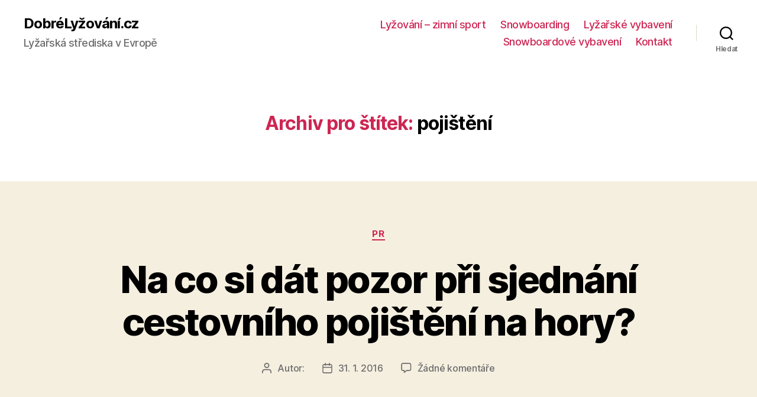

--- FILE ---
content_type: text/html; charset=UTF-8
request_url: http://www.dobrelyzovani.cz/tag/pojisteni/
body_size: 10001
content:
<!DOCTYPE html>

<html class="no-js" lang="cs">

	<head>

<!-- Global site tag (gtag.js) - Google Analytics -->
<script async src="https://www.googletagmanager.com/gtag/js?id=UA-4646699-12"></script>
<script>
  window.dataLayer = window.dataLayer || [];
  function gtag(){dataLayer.push(arguments);}
  gtag('js', new Date());

  gtag('config', 'UA-4646699-12');
</script>
		
		
		<meta charset="UTF-8">
		<meta name="viewport" content="width=device-width, initial-scale=1.0" >

		<link rel="profile" href="https://gmpg.org/xfn/11">

		<title>pojištění &#8211; DobréLyžování.cz</title>
<link rel='dns-prefetch' href='//s.w.org' />
<link rel="alternate" type="application/rss+xml" title="DobréLyžování.cz &raquo; RSS zdroj" href="http://www.dobrelyzovani.cz/feed/" />
<link rel="alternate" type="application/rss+xml" title="DobréLyžování.cz &raquo; RSS komentářů" href="http://www.dobrelyzovani.cz/comments/feed/" />
<link rel="alternate" type="application/rss+xml" title="DobréLyžování.cz &raquo; RSS pro štítek pojištění" href="http://www.dobrelyzovani.cz/tag/pojisteni/feed/" />
		<script>
			window._wpemojiSettings = {"baseUrl":"https:\/\/s.w.org\/images\/core\/emoji\/12.0.0-1\/72x72\/","ext":".png","svgUrl":"https:\/\/s.w.org\/images\/core\/emoji\/12.0.0-1\/svg\/","svgExt":".svg","source":{"concatemoji":"http:\/\/www.dobrelyzovani.cz\/wp-includes\/js\/wp-emoji-release.min.js?ver=5.3.20"}};
			!function(e,a,t){var n,r,o,i=a.createElement("canvas"),p=i.getContext&&i.getContext("2d");function s(e,t){var a=String.fromCharCode;p.clearRect(0,0,i.width,i.height),p.fillText(a.apply(this,e),0,0);e=i.toDataURL();return p.clearRect(0,0,i.width,i.height),p.fillText(a.apply(this,t),0,0),e===i.toDataURL()}function c(e){var t=a.createElement("script");t.src=e,t.defer=t.type="text/javascript",a.getElementsByTagName("head")[0].appendChild(t)}for(o=Array("flag","emoji"),t.supports={everything:!0,everythingExceptFlag:!0},r=0;r<o.length;r++)t.supports[o[r]]=function(e){if(!p||!p.fillText)return!1;switch(p.textBaseline="top",p.font="600 32px Arial",e){case"flag":return s([127987,65039,8205,9895,65039],[127987,65039,8203,9895,65039])?!1:!s([55356,56826,55356,56819],[55356,56826,8203,55356,56819])&&!s([55356,57332,56128,56423,56128,56418,56128,56421,56128,56430,56128,56423,56128,56447],[55356,57332,8203,56128,56423,8203,56128,56418,8203,56128,56421,8203,56128,56430,8203,56128,56423,8203,56128,56447]);case"emoji":return!s([55357,56424,55356,57342,8205,55358,56605,8205,55357,56424,55356,57340],[55357,56424,55356,57342,8203,55358,56605,8203,55357,56424,55356,57340])}return!1}(o[r]),t.supports.everything=t.supports.everything&&t.supports[o[r]],"flag"!==o[r]&&(t.supports.everythingExceptFlag=t.supports.everythingExceptFlag&&t.supports[o[r]]);t.supports.everythingExceptFlag=t.supports.everythingExceptFlag&&!t.supports.flag,t.DOMReady=!1,t.readyCallback=function(){t.DOMReady=!0},t.supports.everything||(n=function(){t.readyCallback()},a.addEventListener?(a.addEventListener("DOMContentLoaded",n,!1),e.addEventListener("load",n,!1)):(e.attachEvent("onload",n),a.attachEvent("onreadystatechange",function(){"complete"===a.readyState&&t.readyCallback()})),(n=t.source||{}).concatemoji?c(n.concatemoji):n.wpemoji&&n.twemoji&&(c(n.twemoji),c(n.wpemoji)))}(window,document,window._wpemojiSettings);
		</script>
		<style>
img.wp-smiley,
img.emoji {
	display: inline !important;
	border: none !important;
	box-shadow: none !important;
	height: 1em !important;
	width: 1em !important;
	margin: 0 .07em !important;
	vertical-align: -0.1em !important;
	background: none !important;
	padding: 0 !important;
}
</style>
	<link rel='stylesheet' id='wp-block-library-css'  href='http://www.dobrelyzovani.cz/wp-includes/css/dist/block-library/style.min.css?ver=5.3.20' media='all' />
<link rel='stylesheet' id='twentytwenty-style-css'  href='http://www.dobrelyzovani.cz/wp-content/themes/twentytwenty/style.css?ver=1.1' media='all' />
<style id='twentytwenty-style-inline-css'>
.color-accent,.color-accent-hover:hover,.color-accent-hover:focus,:root .has-accent-color,.has-drop-cap:not(:focus):first-letter,.wp-block-button.is-style-outline,a { color: #cd2653; }blockquote,.border-color-accent,.border-color-accent-hover:hover,.border-color-accent-hover:focus { border-color: #cd2653; }button:not(.toggle),.button,.faux-button,.wp-block-button__link,.wp-block-file .wp-block-file__button,input[type="button"],input[type="reset"],input[type="submit"],.bg-accent,.bg-accent-hover:hover,.bg-accent-hover:focus,:root .has-accent-background-color,.comment-reply-link { background-color: #cd2653; }.fill-children-accent,.fill-children-accent * { fill: #cd2653; }body,.entry-title a,:root .has-primary-color { color: #000000; }:root .has-primary-background-color { background-color: #000000; }cite,figcaption,.wp-caption-text,.post-meta,.entry-content .wp-block-archives li,.entry-content .wp-block-categories li,.entry-content .wp-block-latest-posts li,.wp-block-latest-comments__comment-date,.wp-block-latest-posts__post-date,.wp-block-embed figcaption,.wp-block-image figcaption,.wp-block-pullquote cite,.comment-metadata,.comment-respond .comment-notes,.comment-respond .logged-in-as,.pagination .dots,.entry-content hr:not(.has-background),hr.styled-separator,:root .has-secondary-color { color: #6d6d6d; }:root .has-secondary-background-color { background-color: #6d6d6d; }pre,fieldset,input,textarea,table,table *,hr { border-color: #dcd7ca; }caption,code,code,kbd,samp,.wp-block-table.is-style-stripes tbody tr:nth-child(odd),:root .has-subtle-background-background-color { background-color: #dcd7ca; }.wp-block-table.is-style-stripes { border-bottom-color: #dcd7ca; }.wp-block-latest-posts.is-grid li { border-top-color: #dcd7ca; }:root .has-subtle-background-color { color: #dcd7ca; }body:not(.overlay-header) .primary-menu > li > a,body:not(.overlay-header) .primary-menu > li > .icon,.modal-menu a,.footer-menu a, .footer-widgets a,#site-footer .wp-block-button.is-style-outline,.wp-block-pullquote:before,.singular:not(.overlay-header) .entry-header a,.archive-header a,.header-footer-group .color-accent,.header-footer-group .color-accent-hover:hover { color: #cd2653; }.social-icons a,#site-footer button:not(.toggle),#site-footer .button,#site-footer .faux-button,#site-footer .wp-block-button__link,#site-footer .wp-block-file__button,#site-footer input[type="button"],#site-footer input[type="reset"],#site-footer input[type="submit"] { background-color: #cd2653; }.header-footer-group,body:not(.overlay-header) #site-header .toggle,.menu-modal .toggle { color: #000000; }body:not(.overlay-header) .primary-menu ul { background-color: #000000; }body:not(.overlay-header) .primary-menu > li > ul:after { border-bottom-color: #000000; }body:not(.overlay-header) .primary-menu ul ul:after { border-left-color: #000000; }.site-description,body:not(.overlay-header) .toggle-inner .toggle-text,.widget .post-date,.widget .rss-date,.widget_archive li,.widget_categories li,.widget cite,.widget_pages li,.widget_meta li,.widget_nav_menu li,.powered-by-wordpress,.to-the-top,.singular .entry-header .post-meta,.singular:not(.overlay-header) .entry-header .post-meta a { color: #6d6d6d; }.header-footer-group pre,.header-footer-group fieldset,.header-footer-group input,.header-footer-group textarea,.header-footer-group table,.header-footer-group table *,.footer-nav-widgets-wrapper,#site-footer,.menu-modal nav *,.footer-widgets-outer-wrapper,.footer-top { border-color: #dcd7ca; }.header-footer-group table caption,body:not(.overlay-header) .header-inner .toggle-wrapper::before { background-color: #dcd7ca; }
</style>
<link rel='stylesheet' id='twentytwenty-print-style-css'  href='http://www.dobrelyzovani.cz/wp-content/themes/twentytwenty/print.css?ver=1.1' media='print' />
<script src='http://www.dobrelyzovani.cz/wp-content/themes/twentytwenty/assets/js/index.js?ver=1.1' async></script>
<link rel='https://api.w.org/' href='http://www.dobrelyzovani.cz/wp-json/' />
<link rel="EditURI" type="application/rsd+xml" title="RSD" href="http://www.dobrelyzovani.cz/xmlrpc.php?rsd" />
<link rel="wlwmanifest" type="application/wlwmanifest+xml" href="http://www.dobrelyzovani.cz/wp-includes/wlwmanifest.xml" /> 
<meta name="generator" content="WordPress 5.3.20" />
	<script>document.documentElement.className = document.documentElement.className.replace( 'no-js', 'js' );</script>
	<style>.recentcomments a{display:inline !important;padding:0 !important;margin:0 !important;}</style>
<script async src="https://pagead2.googlesyndication.com/pagead/js/adsbygoogle.js?client=ca-pub-7874758278524522"
     crossorigin="anonymous"></script>

	</head>

	<body class="archive tag tag-pojisteni tag-575 enable-search-modal has-no-pagination showing-comments show-avatars footer-top-visible">

		<a class="skip-link screen-reader-text" href="#site-content">Přejít k obsahu</a>
		<header id="site-header" class="header-footer-group" role="banner">

			<div class="header-inner section-inner">

				<div class="header-titles-wrapper">

					
						<button class="toggle search-toggle mobile-search-toggle" data-toggle-target=".search-modal" data-toggle-body-class="showing-search-modal" data-set-focus=".search-modal .search-field" aria-expanded="false">
							<span class="toggle-inner">
								<span class="toggle-icon">
									<svg class="svg-icon" aria-hidden="true" role="img" focusable="false" xmlns="http://www.w3.org/2000/svg" width="23" height="23" viewBox="0 0 23 23"><path d="M38.710696,48.0601792 L43,52.3494831 L41.3494831,54 L37.0601792,49.710696 C35.2632422,51.1481185 32.9839107,52.0076499 30.5038249,52.0076499 C24.7027226,52.0076499 20,47.3049272 20,41.5038249 C20,35.7027226 24.7027226,31 30.5038249,31 C36.3049272,31 41.0076499,35.7027226 41.0076499,41.5038249 C41.0076499,43.9839107 40.1481185,46.2632422 38.710696,48.0601792 Z M36.3875844,47.1716785 C37.8030221,45.7026647 38.6734666,43.7048964 38.6734666,41.5038249 C38.6734666,36.9918565 35.0157934,33.3341833 30.5038249,33.3341833 C25.9918565,33.3341833 22.3341833,36.9918565 22.3341833,41.5038249 C22.3341833,46.0157934 25.9918565,49.6734666 30.5038249,49.6734666 C32.7048964,49.6734666 34.7026647,48.8030221 36.1716785,47.3875844 C36.2023931,47.347638 36.2360451,47.3092237 36.2726343,47.2726343 C36.3092237,47.2360451 36.347638,47.2023931 36.3875844,47.1716785 Z" transform="translate(-20 -31)" /></svg>								</span>
								<span class="toggle-text">Hledat</span>
							</span>
						</button><!-- .search-toggle -->

					
					<div class="header-titles">

						<div class="site-title faux-heading"><a href="http://www.dobrelyzovani.cz/">DobréLyžování.cz</a></div><div class="site-description">Lyžařská střediska v Evropě</div><!-- .site-description -->
					</div><!-- .header-titles -->

					<button class="toggle nav-toggle mobile-nav-toggle" data-toggle-target=".menu-modal"  data-toggle-body-class="showing-menu-modal" aria-expanded="false" data-set-focus=".close-nav-toggle">
						<span class="toggle-inner">
							<span class="toggle-icon">
								<svg class="svg-icon" aria-hidden="true" role="img" focusable="false" xmlns="http://www.w3.org/2000/svg" width="26" height="7" viewBox="0 0 26 7"><path fill-rule="evenodd" d="M332.5,45 C330.567003,45 329,43.4329966 329,41.5 C329,39.5670034 330.567003,38 332.5,38 C334.432997,38 336,39.5670034 336,41.5 C336,43.4329966 334.432997,45 332.5,45 Z M342,45 C340.067003,45 338.5,43.4329966 338.5,41.5 C338.5,39.5670034 340.067003,38 342,38 C343.932997,38 345.5,39.5670034 345.5,41.5 C345.5,43.4329966 343.932997,45 342,45 Z M351.5,45 C349.567003,45 348,43.4329966 348,41.5 C348,39.5670034 349.567003,38 351.5,38 C353.432997,38 355,39.5670034 355,41.5 C355,43.4329966 353.432997,45 351.5,45 Z" transform="translate(-329 -38)" /></svg>							</span>
							<span class="toggle-text">Menu</span>
						</span>
					</button><!-- .nav-toggle -->

				</div><!-- .header-titles-wrapper -->

				<div class="header-navigation-wrapper">

					
							<nav class="primary-menu-wrapper" aria-label="Vodorovně" role="navigation">

								<ul class="primary-menu reset-list-style">

								<li class="page_item page-item-2"><a href="http://www.dobrelyzovani.cz/o-lyzovani/">Lyžování &#8211; zimní sport</a></li>
<li class="page_item page-item-8"><a href="http://www.dobrelyzovani.cz/snowboarding/">Snowboarding</a></li>
<li class="page_item page-item-12"><a href="http://www.dobrelyzovani.cz/lyzarske-vybaveni/">Lyžařské vybavení</a></li>
<li class="page_item page-item-14"><a href="http://www.dobrelyzovani.cz/snowboardove-vybaveni/">Snowboardové vybavení</a></li>
<li class="page_item page-item-10"><a href="http://www.dobrelyzovani.cz/kontakt/">Kontakt</a></li>

								</ul>

							</nav><!-- .primary-menu-wrapper -->

						
						<div class="header-toggles hide-no-js">

						
							<div class="toggle-wrapper search-toggle-wrapper">

								<button class="toggle search-toggle desktop-search-toggle" data-toggle-target=".search-modal" data-toggle-body-class="showing-search-modal" data-set-focus=".search-modal .search-field" aria-expanded="false">
									<span class="toggle-inner">
										<svg class="svg-icon" aria-hidden="true" role="img" focusable="false" xmlns="http://www.w3.org/2000/svg" width="23" height="23" viewBox="0 0 23 23"><path d="M38.710696,48.0601792 L43,52.3494831 L41.3494831,54 L37.0601792,49.710696 C35.2632422,51.1481185 32.9839107,52.0076499 30.5038249,52.0076499 C24.7027226,52.0076499 20,47.3049272 20,41.5038249 C20,35.7027226 24.7027226,31 30.5038249,31 C36.3049272,31 41.0076499,35.7027226 41.0076499,41.5038249 C41.0076499,43.9839107 40.1481185,46.2632422 38.710696,48.0601792 Z M36.3875844,47.1716785 C37.8030221,45.7026647 38.6734666,43.7048964 38.6734666,41.5038249 C38.6734666,36.9918565 35.0157934,33.3341833 30.5038249,33.3341833 C25.9918565,33.3341833 22.3341833,36.9918565 22.3341833,41.5038249 C22.3341833,46.0157934 25.9918565,49.6734666 30.5038249,49.6734666 C32.7048964,49.6734666 34.7026647,48.8030221 36.1716785,47.3875844 C36.2023931,47.347638 36.2360451,47.3092237 36.2726343,47.2726343 C36.3092237,47.2360451 36.347638,47.2023931 36.3875844,47.1716785 Z" transform="translate(-20 -31)" /></svg>										<span class="toggle-text">Hledat</span>
									</span>
								</button><!-- .search-toggle -->

							</div>

							
						</div><!-- .header-toggles -->
						
				</div><!-- .header-navigation-wrapper -->

			</div><!-- .header-inner -->

			<div class="search-modal cover-modal header-footer-group" data-modal-target-string=".search-modal">

	<div class="search-modal-inner modal-inner">

		<div class="section-inner">

			<form role="search" aria-label="Výsledky vyhledávání:" method="get" class="search-form" action="http://www.dobrelyzovani.cz/">
	<label for="search-form-1">
		<span class="screen-reader-text">Výsledky vyhledávání:</span>
		<input type="search" id="search-form-1" class="search-field" placeholder="Hledat &hellip;" value="" name="s" />
	</label>
	<input type="submit" class="search-submit" value="Hledat" />
</form>

			<button class="toggle search-untoggle close-search-toggle fill-children-current-color" data-toggle-target=".search-modal" data-toggle-body-class="showing-search-modal" data-set-focus=".search-modal .search-field" aria-expanded="false">
				<span class="screen-reader-text">Zavřít vyhledávání</span>
				<svg class="svg-icon" aria-hidden="true" role="img" focusable="false" xmlns="http://www.w3.org/2000/svg" width="16" height="16" viewBox="0 0 16 16"><polygon fill="" fill-rule="evenodd" points="6.852 7.649 .399 1.195 1.445 .149 7.899 6.602 14.352 .149 15.399 1.195 8.945 7.649 15.399 14.102 14.352 15.149 7.899 8.695 1.445 15.149 .399 14.102" /></svg>			</button><!-- .search-toggle -->

		</div><!-- .section-inner -->

	</div><!-- .search-modal-inner -->

</div><!-- .menu-modal -->

		</header><!-- #site-header -->

		
<div class="menu-modal cover-modal header-footer-group" data-modal-target-string=".menu-modal">

	<div class="menu-modal-inner modal-inner">

		<div class="menu-wrapper section-inner">

			<div class="menu-top">

				<button class="toggle close-nav-toggle fill-children-current-color" data-toggle-target=".menu-modal" data-toggle-body-class="showing-menu-modal" aria-expanded="false" data-set-focus=".menu-modal">
					<span class="toggle-text">Zavřít menu</span>
					<svg class="svg-icon" aria-hidden="true" role="img" focusable="false" xmlns="http://www.w3.org/2000/svg" width="16" height="16" viewBox="0 0 16 16"><polygon fill="" fill-rule="evenodd" points="6.852 7.649 .399 1.195 1.445 .149 7.899 6.602 14.352 .149 15.399 1.195 8.945 7.649 15.399 14.102 14.352 15.149 7.899 8.695 1.445 15.149 .399 14.102" /></svg>				</button><!-- .nav-toggle -->

				
					<nav class="mobile-menu" aria-label="Mobil" role="navigation">

						<ul class="modal-menu reset-list-style">

						<li class="page_item page-item-2"><div class="ancestor-wrapper"><a href="http://www.dobrelyzovani.cz/o-lyzovani/">Lyžování &#8211; zimní sport</a></div><!-- .ancestor-wrapper --></li>
<li class="page_item page-item-8"><div class="ancestor-wrapper"><a href="http://www.dobrelyzovani.cz/snowboarding/">Snowboarding</a></div><!-- .ancestor-wrapper --></li>
<li class="page_item page-item-12"><div class="ancestor-wrapper"><a href="http://www.dobrelyzovani.cz/lyzarske-vybaveni/">Lyžařské vybavení</a></div><!-- .ancestor-wrapper --></li>
<li class="page_item page-item-14"><div class="ancestor-wrapper"><a href="http://www.dobrelyzovani.cz/snowboardove-vybaveni/">Snowboardové vybavení</a></div><!-- .ancestor-wrapper --></li>
<li class="page_item page-item-10"><div class="ancestor-wrapper"><a href="http://www.dobrelyzovani.cz/kontakt/">Kontakt</a></div><!-- .ancestor-wrapper --></li>

						</ul>

					</nav>

					
			</div><!-- .menu-top -->

			<div class="menu-bottom">

				
			</div><!-- .menu-bottom -->

		</div><!-- .menu-wrapper -->

	</div><!-- .menu-modal-inner -->

</div><!-- .menu-modal -->

<main id="site-content" role="main">

	
		<header class="archive-header has-text-align-center header-footer-group">

			<div class="archive-header-inner section-inner medium">

									<h1 class="archive-title"><span class="color-accent">Archiv pro štítek:</span> pojištění</h1>
				
				
			</div><!-- .archive-header-inner -->

		</header><!-- .archive-header -->

		
<article class="post-3037 post type-post status-publish format-standard hentry category-doporucujeme tag-pojisteni" id="post-3037">

	
<header class="entry-header has-text-align-center">

	<div class="entry-header-inner section-inner medium">

		
			<div class="entry-categories">
				<span class="screen-reader-text">Rubriky</span>
				<div class="entry-categories-inner">
					<a href="http://www.dobrelyzovani.cz/kategorie/doporucujeme/" rel="category tag">PR</a>				</div><!-- .entry-categories-inner -->
			</div><!-- .entry-categories -->

			<h2 class="entry-title heading-size-1"><a href="http://www.dobrelyzovani.cz/na-si-dat-pozor-pri-sjednani-cestovniho-pojisteni-na-hory/">Na co si dát pozor při sjednání cestovního pojištění na hory?</a></h2>
		<div class="post-meta-wrapper post-meta-single post-meta-single-top">

			<ul class="post-meta">

									<li class="post-author meta-wrapper">
						<span class="meta-icon">
							<span class="screen-reader-text">Autor příspěvku</span>
							<svg class="svg-icon" aria-hidden="true" role="img" focusable="false" xmlns="http://www.w3.org/2000/svg" width="18" height="20" viewBox="0 0 18 20"><path fill="" d="M18,19 C18,19.5522847 17.5522847,20 17,20 C16.4477153,20 16,19.5522847 16,19 L16,17 C16,15.3431458 14.6568542,14 13,14 L5,14 C3.34314575,14 2,15.3431458 2,17 L2,19 C2,19.5522847 1.55228475,20 1,20 C0.44771525,20 0,19.5522847 0,19 L0,17 C0,14.2385763 2.23857625,12 5,12 L13,12 C15.7614237,12 18,14.2385763 18,17 L18,19 Z M9,10 C6.23857625,10 4,7.76142375 4,5 C4,2.23857625 6.23857625,0 9,0 C11.7614237,0 14,2.23857625 14,5 C14,7.76142375 11.7614237,10 9,10 Z M9,8 C10.6568542,8 12,6.65685425 12,5 C12,3.34314575 10.6568542,2 9,2 C7.34314575,2 6,3.34314575 6,5 C6,6.65685425 7.34314575,8 9,8 Z" /></svg>						</span>
						<span class="meta-text">
							Autor: <a href="http://www.dobrelyzovani.cz/author/"></a>						</span>
					</li>
										<li class="post-date meta-wrapper">
						<span class="meta-icon">
							<span class="screen-reader-text">Datum příspěvku</span>
							<svg class="svg-icon" aria-hidden="true" role="img" focusable="false" xmlns="http://www.w3.org/2000/svg" width="18" height="19" viewBox="0 0 18 19"><path fill="" d="M4.60069444,4.09375 L3.25,4.09375 C2.47334957,4.09375 1.84375,4.72334957 1.84375,5.5 L1.84375,7.26736111 L16.15625,7.26736111 L16.15625,5.5 C16.15625,4.72334957 15.5266504,4.09375 14.75,4.09375 L13.3993056,4.09375 L13.3993056,4.55555556 C13.3993056,5.02154581 13.0215458,5.39930556 12.5555556,5.39930556 C12.0895653,5.39930556 11.7118056,5.02154581 11.7118056,4.55555556 L11.7118056,4.09375 L6.28819444,4.09375 L6.28819444,4.55555556 C6.28819444,5.02154581 5.9104347,5.39930556 5.44444444,5.39930556 C4.97845419,5.39930556 4.60069444,5.02154581 4.60069444,4.55555556 L4.60069444,4.09375 Z M6.28819444,2.40625 L11.7118056,2.40625 L11.7118056,1 C11.7118056,0.534009742 12.0895653,0.15625 12.5555556,0.15625 C13.0215458,0.15625 13.3993056,0.534009742 13.3993056,1 L13.3993056,2.40625 L14.75,2.40625 C16.4586309,2.40625 17.84375,3.79136906 17.84375,5.5 L17.84375,15.875 C17.84375,17.5836309 16.4586309,18.96875 14.75,18.96875 L3.25,18.96875 C1.54136906,18.96875 0.15625,17.5836309 0.15625,15.875 L0.15625,5.5 C0.15625,3.79136906 1.54136906,2.40625 3.25,2.40625 L4.60069444,2.40625 L4.60069444,1 C4.60069444,0.534009742 4.97845419,0.15625 5.44444444,0.15625 C5.9104347,0.15625 6.28819444,0.534009742 6.28819444,1 L6.28819444,2.40625 Z M1.84375,8.95486111 L1.84375,15.875 C1.84375,16.6516504 2.47334957,17.28125 3.25,17.28125 L14.75,17.28125 C15.5266504,17.28125 16.15625,16.6516504 16.15625,15.875 L16.15625,8.95486111 L1.84375,8.95486111 Z" /></svg>						</span>
						<span class="meta-text">
							<a href="http://www.dobrelyzovani.cz/na-si-dat-pozor-pri-sjednani-cestovniho-pojisteni-na-hory/">31. 1. 2016</a>
						</span>
					</li>
										<li class="post-comment-link meta-wrapper">
						<span class="meta-icon">
							<svg class="svg-icon" aria-hidden="true" role="img" focusable="false" xmlns="http://www.w3.org/2000/svg" width="19" height="19" viewBox="0 0 19 19"><path d="M9.43016863,13.2235931 C9.58624731,13.094699 9.7823475,13.0241935 9.98476849,13.0241935 L15.0564516,13.0241935 C15.8581553,13.0241935 16.5080645,12.3742843 16.5080645,11.5725806 L16.5080645,3.44354839 C16.5080645,2.64184472 15.8581553,1.99193548 15.0564516,1.99193548 L3.44354839,1.99193548 C2.64184472,1.99193548 1.99193548,2.64184472 1.99193548,3.44354839 L1.99193548,11.5725806 C1.99193548,12.3742843 2.64184472,13.0241935 3.44354839,13.0241935 L5.76612903,13.0241935 C6.24715123,13.0241935 6.63709677,13.4141391 6.63709677,13.8951613 L6.63709677,15.5301903 L9.43016863,13.2235931 Z M3.44354839,14.766129 C1.67980032,14.766129 0.25,13.3363287 0.25,11.5725806 L0.25,3.44354839 C0.25,1.67980032 1.67980032,0.25 3.44354839,0.25 L15.0564516,0.25 C16.8201997,0.25 18.25,1.67980032 18.25,3.44354839 L18.25,11.5725806 C18.25,13.3363287 16.8201997,14.766129 15.0564516,14.766129 L10.2979143,14.766129 L6.32072889,18.0506004 C5.75274472,18.5196577 4.89516129,18.1156602 4.89516129,17.3790323 L4.89516129,14.766129 L3.44354839,14.766129 Z" /></svg>						</span>
						<span class="meta-text">
							<a href="http://www.dobrelyzovani.cz/na-si-dat-pozor-pri-sjednani-cestovniho-pojisteni-na-hory/#respond">Žádné komentáře<span class="screen-reader-text"> u textu s názvem Na co si dát pozor při sjednání cestovního pojištění na hory?</span></a>						</span>
					</li>
					
			</ul><!-- .post-meta -->

		</div><!-- .post-meta-wrapper -->

		
	</div><!-- .entry-header-inner -->

</header><!-- .entry-header -->

	<div class="post-inner thin ">

		<div class="entry-content">

			<p style="text-align: justify;"><img class="aligncenter size-full wp-image-3044" src="http://www.dobrelyzovani.cz/wp-content/uploads/2016/01/dobrelyzovani.cz_online_ergo_cz_nahledovy-1.jpg" alt="dobrelyzovani.cz_online_ergo_cz_nahledovy (1)" width="650" height="195" srcset="http://www.dobrelyzovani.cz/wp-content/uploads/2016/01/dobrelyzovani.cz_online_ergo_cz_nahledovy-1.jpg 650w, http://www.dobrelyzovani.cz/wp-content/uploads/2016/01/dobrelyzovani.cz_online_ergo_cz_nahledovy-1-300x90.jpg 300w" sizes="(max-width: 650px) 100vw, 650px" /></p>
<p style="text-align: justify;"><i>Pokud vyrážíte za zimními sporty do zahraničí, musíte si zařídit cestovní pojištění. Zapomeňte na to, že byste vyrazili jen s modrou kartičkou od zdravotní pojišťovny. Ta vám garantuje jen základní ošetření ve veřejně financovaných lékařských zařízeních! Ostatní si musíte doplatit! Cestovní pojištění je naopak jistotou, že pojišťovna zaplatí léčebné náklady za vás! </i> </p>
<div class="read-more-button-wrap"><a href="http://www.dobrelyzovani.cz/na-si-dat-pozor-pri-sjednani-cestovniho-pojisteni-na-hory/#more-3037" class="more-link"><span class="faux-button">Pokračovat ve čtení</span> <span class="screen-reader-text">&#8222;Na co si dát pozor při sjednání cestovního pojištění na hory?&#8220;</span></a></div></p>

		</div><!-- .entry-content -->

	</div><!-- .post-inner -->

	<div class="section-inner">
		
		<div class="post-meta-wrapper post-meta-single post-meta-single-bottom">

			<ul class="post-meta">

									<li class="post-tags meta-wrapper">
						<span class="meta-icon">
							<span class="screen-reader-text">Štítky</span>
							<svg class="svg-icon" aria-hidden="true" role="img" focusable="false" xmlns="http://www.w3.org/2000/svg" width="18" height="18" viewBox="0 0 18 18"><path fill="" d="M15.4496399,8.42490555 L8.66109799,1.63636364 L1.63636364,1.63636364 L1.63636364,8.66081885 L8.42522727,15.44178 C8.57869221,15.5954158 8.78693789,15.6817418 9.00409091,15.6817418 C9.22124393,15.6817418 9.42948961,15.5954158 9.58327627,15.4414581 L15.4486339,9.57610048 C15.7651495,9.25692435 15.7649133,8.74206554 15.4496399,8.42490555 Z M16.6084423,10.7304545 L10.7406818,16.59822 C10.280287,17.0591273 9.65554997,17.3181054 9.00409091,17.3181054 C8.35263185,17.3181054 7.72789481,17.0591273 7.26815877,16.5988788 L0.239976954,9.57887876 C0.0863319284,9.4254126 0,9.21716044 0,9 L0,0.818181818 C0,0.366312477 0.366312477,0 0.818181818,0 L9,0 C9.21699531,0 9.42510306,0.0862010512 9.57854191,0.239639906 L16.6084423,7.26954545 C17.5601275,8.22691012 17.5601275,9.77308988 16.6084423,10.7304545 Z M5,6 C4.44771525,6 4,5.55228475 4,5 C4,4.44771525 4.44771525,4 5,4 C5.55228475,4 6,4.44771525 6,5 C6,5.55228475 5.55228475,6 5,6 Z" /></svg>						</span>
						<span class="meta-text">
							<a href="http://www.dobrelyzovani.cz/tag/pojisteni/" rel="tag">pojištění</a>						</span>
					</li>
					
			</ul><!-- .post-meta -->

		</div><!-- .post-meta-wrapper -->

		
	</div><!-- .section-inner -->

	
</article><!-- .post -->
<hr class="post-separator styled-separator is-style-wide section-inner" aria-hidden="true" />
<article class="post-2669 post type-post status-publish format-standard hentry category-doporucujeme tag-cestovni-pojisteni tag-lyzovani tag-pojisteni tag-urazove-pojisteni" id="post-2669">

	
<header class="entry-header has-text-align-center">

	<div class="entry-header-inner section-inner medium">

		
			<div class="entry-categories">
				<span class="screen-reader-text">Rubriky</span>
				<div class="entry-categories-inner">
					<a href="http://www.dobrelyzovani.cz/kategorie/doporucujeme/" rel="category tag">PR</a>				</div><!-- .entry-categories-inner -->
			</div><!-- .entry-categories -->

			<h2 class="entry-title heading-size-1"><a href="http://www.dobrelyzovani.cz/pojisteni-na-lyze/">Sjednejte si pojištění na lyže včas!</a></h2>
		<div class="post-meta-wrapper post-meta-single post-meta-single-top">

			<ul class="post-meta">

									<li class="post-author meta-wrapper">
						<span class="meta-icon">
							<span class="screen-reader-text">Autor příspěvku</span>
							<svg class="svg-icon" aria-hidden="true" role="img" focusable="false" xmlns="http://www.w3.org/2000/svg" width="18" height="20" viewBox="0 0 18 20"><path fill="" d="M18,19 C18,19.5522847 17.5522847,20 17,20 C16.4477153,20 16,19.5522847 16,19 L16,17 C16,15.3431458 14.6568542,14 13,14 L5,14 C3.34314575,14 2,15.3431458 2,17 L2,19 C2,19.5522847 1.55228475,20 1,20 C0.44771525,20 0,19.5522847 0,19 L0,17 C0,14.2385763 2.23857625,12 5,12 L13,12 C15.7614237,12 18,14.2385763 18,17 L18,19 Z M9,10 C6.23857625,10 4,7.76142375 4,5 C4,2.23857625 6.23857625,0 9,0 C11.7614237,0 14,2.23857625 14,5 C14,7.76142375 11.7614237,10 9,10 Z M9,8 C10.6568542,8 12,6.65685425 12,5 C12,3.34314575 10.6568542,2 9,2 C7.34314575,2 6,3.34314575 6,5 C6,6.65685425 7.34314575,8 9,8 Z" /></svg>						</span>
						<span class="meta-text">
							Autor: <a href="http://www.dobrelyzovani.cz/author/"></a>						</span>
					</li>
										<li class="post-date meta-wrapper">
						<span class="meta-icon">
							<span class="screen-reader-text">Datum příspěvku</span>
							<svg class="svg-icon" aria-hidden="true" role="img" focusable="false" xmlns="http://www.w3.org/2000/svg" width="18" height="19" viewBox="0 0 18 19"><path fill="" d="M4.60069444,4.09375 L3.25,4.09375 C2.47334957,4.09375 1.84375,4.72334957 1.84375,5.5 L1.84375,7.26736111 L16.15625,7.26736111 L16.15625,5.5 C16.15625,4.72334957 15.5266504,4.09375 14.75,4.09375 L13.3993056,4.09375 L13.3993056,4.55555556 C13.3993056,5.02154581 13.0215458,5.39930556 12.5555556,5.39930556 C12.0895653,5.39930556 11.7118056,5.02154581 11.7118056,4.55555556 L11.7118056,4.09375 L6.28819444,4.09375 L6.28819444,4.55555556 C6.28819444,5.02154581 5.9104347,5.39930556 5.44444444,5.39930556 C4.97845419,5.39930556 4.60069444,5.02154581 4.60069444,4.55555556 L4.60069444,4.09375 Z M6.28819444,2.40625 L11.7118056,2.40625 L11.7118056,1 C11.7118056,0.534009742 12.0895653,0.15625 12.5555556,0.15625 C13.0215458,0.15625 13.3993056,0.534009742 13.3993056,1 L13.3993056,2.40625 L14.75,2.40625 C16.4586309,2.40625 17.84375,3.79136906 17.84375,5.5 L17.84375,15.875 C17.84375,17.5836309 16.4586309,18.96875 14.75,18.96875 L3.25,18.96875 C1.54136906,18.96875 0.15625,17.5836309 0.15625,15.875 L0.15625,5.5 C0.15625,3.79136906 1.54136906,2.40625 3.25,2.40625 L4.60069444,2.40625 L4.60069444,1 C4.60069444,0.534009742 4.97845419,0.15625 5.44444444,0.15625 C5.9104347,0.15625 6.28819444,0.534009742 6.28819444,1 L6.28819444,2.40625 Z M1.84375,8.95486111 L1.84375,15.875 C1.84375,16.6516504 2.47334957,17.28125 3.25,17.28125 L14.75,17.28125 C15.5266504,17.28125 16.15625,16.6516504 16.15625,15.875 L16.15625,8.95486111 L1.84375,8.95486111 Z" /></svg>						</span>
						<span class="meta-text">
							<a href="http://www.dobrelyzovani.cz/pojisteni-na-lyze/">28. 1. 2013</a>
						</span>
					</li>
										<li class="post-comment-link meta-wrapper">
						<span class="meta-icon">
							<svg class="svg-icon" aria-hidden="true" role="img" focusable="false" xmlns="http://www.w3.org/2000/svg" width="19" height="19" viewBox="0 0 19 19"><path d="M9.43016863,13.2235931 C9.58624731,13.094699 9.7823475,13.0241935 9.98476849,13.0241935 L15.0564516,13.0241935 C15.8581553,13.0241935 16.5080645,12.3742843 16.5080645,11.5725806 L16.5080645,3.44354839 C16.5080645,2.64184472 15.8581553,1.99193548 15.0564516,1.99193548 L3.44354839,1.99193548 C2.64184472,1.99193548 1.99193548,2.64184472 1.99193548,3.44354839 L1.99193548,11.5725806 C1.99193548,12.3742843 2.64184472,13.0241935 3.44354839,13.0241935 L5.76612903,13.0241935 C6.24715123,13.0241935 6.63709677,13.4141391 6.63709677,13.8951613 L6.63709677,15.5301903 L9.43016863,13.2235931 Z M3.44354839,14.766129 C1.67980032,14.766129 0.25,13.3363287 0.25,11.5725806 L0.25,3.44354839 C0.25,1.67980032 1.67980032,0.25 3.44354839,0.25 L15.0564516,0.25 C16.8201997,0.25 18.25,1.67980032 18.25,3.44354839 L18.25,11.5725806 C18.25,13.3363287 16.8201997,14.766129 15.0564516,14.766129 L10.2979143,14.766129 L6.32072889,18.0506004 C5.75274472,18.5196577 4.89516129,18.1156602 4.89516129,17.3790323 L4.89516129,14.766129 L3.44354839,14.766129 Z" /></svg>						</span>
						<span class="meta-text">
							<a href="http://www.dobrelyzovani.cz/pojisteni-na-lyze/#respond">Žádné komentáře<span class="screen-reader-text"> u textu s názvem Sjednejte si pojištění na lyže včas!</span></a>						</span>
					</li>
					
			</ul><!-- .post-meta -->

		</div><!-- .post-meta-wrapper -->

		
	</div><!-- .entry-header-inner -->

</header><!-- .entry-header -->

	<div class="post-inner thin ">

		<div class="entry-content">

			<p style="text-align: justify;"><img class="aligncenter size-full wp-image-2261" title="falcade-itálie" src="http://www.dobrelyzovani.cz/wp-content/uploads/2011/12/val-di-fiemme-17.jpg" alt="" width="650" height="195" srcset="http://www.dobrelyzovani.cz/wp-content/uploads/2011/12/val-di-fiemme-17.jpg 650w, http://www.dobrelyzovani.cz/wp-content/uploads/2011/12/val-di-fiemme-17-300x90.jpg 300w" sizes="(max-width: 650px) 100vw, 650px" /></p>
<p style="text-align: justify;">Než se vypravíte do zahraničí za lyžováním, měli byste zvážit, jak dobře jste pojištěni. Na lyžích a snowboardu <strong>dochází k nehodám</strong> velmi často a následná zranění bohužel mohou mít obrovské následky jak na zdraví, tak na finanční situaci, v tom lepším případě. </p>
<div class="read-more-button-wrap"><a href="http://www.dobrelyzovani.cz/pojisteni-na-lyze/#more-2669" class="more-link"><span class="faux-button">Pokračovat ve čtení</span> <span class="screen-reader-text">&#8222;Sjednejte si pojištění na lyže včas!&#8220;</span></a></div></p>

		</div><!-- .entry-content -->

	</div><!-- .post-inner -->

	<div class="section-inner">
		
		<div class="post-meta-wrapper post-meta-single post-meta-single-bottom">

			<ul class="post-meta">

									<li class="post-tags meta-wrapper">
						<span class="meta-icon">
							<span class="screen-reader-text">Štítky</span>
							<svg class="svg-icon" aria-hidden="true" role="img" focusable="false" xmlns="http://www.w3.org/2000/svg" width="18" height="18" viewBox="0 0 18 18"><path fill="" d="M15.4496399,8.42490555 L8.66109799,1.63636364 L1.63636364,1.63636364 L1.63636364,8.66081885 L8.42522727,15.44178 C8.57869221,15.5954158 8.78693789,15.6817418 9.00409091,15.6817418 C9.22124393,15.6817418 9.42948961,15.5954158 9.58327627,15.4414581 L15.4486339,9.57610048 C15.7651495,9.25692435 15.7649133,8.74206554 15.4496399,8.42490555 Z M16.6084423,10.7304545 L10.7406818,16.59822 C10.280287,17.0591273 9.65554997,17.3181054 9.00409091,17.3181054 C8.35263185,17.3181054 7.72789481,17.0591273 7.26815877,16.5988788 L0.239976954,9.57887876 C0.0863319284,9.4254126 0,9.21716044 0,9 L0,0.818181818 C0,0.366312477 0.366312477,0 0.818181818,0 L9,0 C9.21699531,0 9.42510306,0.0862010512 9.57854191,0.239639906 L16.6084423,7.26954545 C17.5601275,8.22691012 17.5601275,9.77308988 16.6084423,10.7304545 Z M5,6 C4.44771525,6 4,5.55228475 4,5 C4,4.44771525 4.44771525,4 5,4 C5.55228475,4 6,4.44771525 6,5 C6,5.55228475 5.55228475,6 5,6 Z" /></svg>						</span>
						<span class="meta-text">
							<a href="http://www.dobrelyzovani.cz/tag/cestovni-pojisteni/" rel="tag">cestovní pojištění</a>, <a href="http://www.dobrelyzovani.cz/tag/lyzovani/" rel="tag">lyžování</a>, <a href="http://www.dobrelyzovani.cz/tag/pojisteni/" rel="tag">pojištění</a>, <a href="http://www.dobrelyzovani.cz/tag/urazove-pojisteni/" rel="tag">úrazové pojištění</a>						</span>
					</li>
					
			</ul><!-- .post-meta -->

		</div><!-- .post-meta-wrapper -->

		
	</div><!-- .section-inner -->

	
</article><!-- .post -->

	
</main><!-- #site-content -->


	<div class="footer-nav-widgets-wrapper header-footer-group">

		<div class="footer-inner section-inner">

			
			
				<aside class="footer-widgets-outer-wrapper" role="complementary">

					<div class="footer-widgets-wrapper">

						
							<div class="footer-widgets column-one grid-item">
								<div class="widget widget_search"><div class="widget-content"><form role="search"  method="get" class="search-form" action="http://www.dobrelyzovani.cz/">
	<label for="search-form-2">
		<span class="screen-reader-text">Výsledky vyhledávání:</span>
		<input type="search" id="search-form-2" class="search-field" placeholder="Hledat &hellip;" value="" name="s" />
	</label>
	<input type="submit" class="search-submit" value="Hledat" />
</form>
</div></div>		<div class="widget widget_recent_entries"><div class="widget-content">		<h2 class="widget-title subheading heading-size-3">Nejnovější příspěvky</h2>		<ul>
											<li>
					<a href="http://www.dobrelyzovani.cz/poradime-kam-letos-vyrazit/">Poradíme, kam letos vyrazit za nejlepší lyžovačkou</a>
									</li>
											<li>
					<a href="http://www.dobrelyzovani.cz/na-co-se-zamerit-pri-nakupu-lyzi-na-sezonu-2020/">Na co se zaměřit při nákupu lyží na sezónu 2020?</a>
									</li>
											<li>
					<a href="http://www.dobrelyzovani.cz/lyzovani-ceska-republika/">Kam si zajet zalyžovat v České republice?</a>
									</li>
											<li>
					<a href="http://www.dobrelyzovani.cz/infografika-pro-lyzare/">Infografika pro lyžaře od Happysportu</a>
									</li>
											<li>
					<a href="http://www.dobrelyzovani.cz/prvni-lyzovani-s-detmi-jak-na-to/">První lyžování s dětmi – jak na to?</a>
									</li>
					</ul>
		</div></div><div class="widget widget_recent_comments"><div class="widget-content"><h2 class="widget-title subheading heading-size-3">Nejnovější komentáře</h2><ul id="recentcomments"></ul></div></div>							</div>

						
						
							<div class="footer-widgets column-two grid-item">
								<div class="widget widget_archive"><div class="widget-content"><h2 class="widget-title subheading heading-size-3">Archivy</h2>		<ul>
				<li><a href='http://www.dobrelyzovani.cz/2019/12/'>Prosinec 2019</a></li>
	<li><a href='http://www.dobrelyzovani.cz/2019/08/'>Srpen 2019</a></li>
	<li><a href='http://www.dobrelyzovani.cz/2019/03/'>Březen 2019</a></li>
	<li><a href='http://www.dobrelyzovani.cz/2018/02/'>Únor 2018</a></li>
	<li><a href='http://www.dobrelyzovani.cz/2017/11/'>Listopad 2017</a></li>
	<li><a href='http://www.dobrelyzovani.cz/2017/02/'>Únor 2017</a></li>
	<li><a href='http://www.dobrelyzovani.cz/2016/12/'>Prosinec 2016</a></li>
	<li><a href='http://www.dobrelyzovani.cz/2016/11/'>Listopad 2016</a></li>
	<li><a href='http://www.dobrelyzovani.cz/2016/01/'>Leden 2016</a></li>
	<li><a href='http://www.dobrelyzovani.cz/2015/08/'>Srpen 2015</a></li>
	<li><a href='http://www.dobrelyzovani.cz/2014/01/'>Leden 2014</a></li>
	<li><a href='http://www.dobrelyzovani.cz/2013/10/'>Říjen 2013</a></li>
	<li><a href='http://www.dobrelyzovani.cz/2013/04/'>Duben 2013</a></li>
	<li><a href='http://www.dobrelyzovani.cz/2013/02/'>Únor 2013</a></li>
	<li><a href='http://www.dobrelyzovani.cz/2013/01/'>Leden 2013</a></li>
	<li><a href='http://www.dobrelyzovani.cz/2012/12/'>Prosinec 2012</a></li>
	<li><a href='http://www.dobrelyzovani.cz/2012/11/'>Listopad 2012</a></li>
	<li><a href='http://www.dobrelyzovani.cz/2012/10/'>Říjen 2012</a></li>
	<li><a href='http://www.dobrelyzovani.cz/2012/09/'>Září 2012</a></li>
	<li><a href='http://www.dobrelyzovani.cz/2012/04/'>Duben 2012</a></li>
	<li><a href='http://www.dobrelyzovani.cz/2012/03/'>Březen 2012</a></li>
	<li><a href='http://www.dobrelyzovani.cz/2012/02/'>Únor 2012</a></li>
	<li><a href='http://www.dobrelyzovani.cz/2012/01/'>Leden 2012</a></li>
	<li><a href='http://www.dobrelyzovani.cz/2011/12/'>Prosinec 2011</a></li>
	<li><a href='http://www.dobrelyzovani.cz/2011/11/'>Listopad 2011</a></li>
	<li><a href='http://www.dobrelyzovani.cz/2011/10/'>Říjen 2011</a></li>
	<li><a href='http://www.dobrelyzovani.cz/2011/09/'>Září 2011</a></li>
	<li><a href='http://www.dobrelyzovani.cz/2011/04/'>Duben 2011</a></li>
	<li><a href='http://www.dobrelyzovani.cz/2011/03/'>Březen 2011</a></li>
	<li><a href='http://www.dobrelyzovani.cz/2011/02/'>Únor 2011</a></li>
	<li><a href='http://www.dobrelyzovani.cz/2011/01/'>Leden 2011</a></li>
	<li><a href='http://www.dobrelyzovani.cz/2010/12/'>Prosinec 2010</a></li>
	<li><a href='http://www.dobrelyzovani.cz/2010/11/'>Listopad 2010</a></li>
	<li><a href='http://www.dobrelyzovani.cz/2010/10/'>Říjen 2010</a></li>
	<li><a href='http://www.dobrelyzovani.cz/2010/09/'>Září 2010</a></li>
	<li><a href='http://www.dobrelyzovani.cz/2010/04/'>Duben 2010</a></li>
	<li><a href='http://www.dobrelyzovani.cz/2010/03/'>Březen 2010</a></li>
	<li><a href='http://www.dobrelyzovani.cz/2010/02/'>Únor 2010</a></li>
	<li><a href='http://www.dobrelyzovani.cz/2010/01/'>Leden 2010</a></li>
	<li><a href='http://www.dobrelyzovani.cz/2009/12/'>Prosinec 2009</a></li>
	<li><a href='http://www.dobrelyzovani.cz/2009/11/'>Listopad 2009</a></li>
	<li><a href='http://www.dobrelyzovani.cz/2009/10/'>Říjen 2009</a></li>
	<li><a href='http://www.dobrelyzovani.cz/2009/03/'>Březen 2009</a></li>
		</ul>
			</div></div><div class="widget widget_categories"><div class="widget-content"><h2 class="widget-title subheading heading-size-3">Rubriky</h2>		<ul>
				<li class="cat-item cat-item-3"><a href="http://www.dobrelyzovani.cz/kategorie/lyzovani-v-cesku/">lyžování Česko</a>
</li>
	<li class="cat-item cat-item-5"><a href="http://www.dobrelyzovani.cz/kategorie/lyzovani-ve-francii/">lyžování Francie</a>
</li>
	<li class="cat-item cat-item-1"><a href="http://www.dobrelyzovani.cz/kategorie/lyzovani-v-italii/">lyžování Itálie</a>
</li>
	<li class="cat-item cat-item-4"><a href="http://www.dobrelyzovani.cz/kategorie/lyzovani-v-rakousku/">lyžování Rakousko</a>
</li>
	<li class="cat-item cat-item-23"><a href="http://www.dobrelyzovani.cz/kategorie/lyzovani-na-slovensku/">lyžování Slovensko</a>
</li>
	<li class="cat-item cat-item-24"><a href="http://www.dobrelyzovani.cz/kategorie/lyzovani-ve-svycarsku/">lyžování Švýcarsko</a>
</li>
	<li class="cat-item cat-item-64"><a href="http://www.dobrelyzovani.cz/kategorie/lyzovani-v-cesku/pocasi-cesko/">počasí Česko</a>
</li>
	<li class="cat-item cat-item-56"><a href="http://www.dobrelyzovani.cz/kategorie/lyzovani-ve-francii/pocasi-francie/">počasí Francie</a>
</li>
	<li class="cat-item cat-item-60"><a href="http://www.dobrelyzovani.cz/kategorie/lyzovani-v-italii/pocasi-italie/">počasí Itálie</a>
</li>
	<li class="cat-item cat-item-35"><a href="http://www.dobrelyzovani.cz/kategorie/lyzovani-v-rakousku/pocasi-rakousko/">počasí Rakousko</a>
</li>
	<li class="cat-item cat-item-62"><a href="http://www.dobrelyzovani.cz/kategorie/lyzovani-na-slovensku/pocasi-slovensko/">počasí Slovensko</a>
</li>
	<li class="cat-item cat-item-58"><a href="http://www.dobrelyzovani.cz/kategorie/lyzovani-ve-svycarsku/pocasi-svycarsko/">počasí Švýcarsko</a>
</li>
	<li class="cat-item cat-item-39"><a href="http://www.dobrelyzovani.cz/kategorie/doporucujeme/">PR</a>
</li>
	<li class="cat-item cat-item-33"><a href="http://www.dobrelyzovani.cz/kategorie/lyzovani-v-rakousku/videa-rakousko/">videa Rakousko</a>
</li>
	<li class="cat-item cat-item-65"><a href="http://www.dobrelyzovani.cz/kategorie/lyzovani-v-cesku/webkamery-cesko/">webkamery Česko</a>
</li>
	<li class="cat-item cat-item-34"><a href="http://www.dobrelyzovani.cz/kategorie/lyzovani-v-rakousku/webkamery-rakousko/">webkamery Rakousko</a>
</li>
		</ul>
			</div></div><div class="widget widget_meta"><div class="widget-content"><h2 class="widget-title subheading heading-size-3">Základní informace</h2>			<ul>
						<li><a href="http://www.dobrelyzovani.cz/wp-login.php">Přihlásit se</a></li>
			<li><a href="http://www.dobrelyzovani.cz/feed/">Zdroj kanálů (příspěvky)</a></li>
			<li><a href="http://www.dobrelyzovani.cz/comments/feed/">Kanál komentářů</a></li>
			<li><a href="https://cs.wordpress.org/">Česká lokalizace</a></li>			</ul>
			</div></div>							</div>

						
					</div><!-- .footer-widgets-wrapper -->

				</aside><!-- .footer-widgets-outer-wrapper -->

			
		</div><!-- .footer-inner -->

	</div><!-- .footer-nav-widgets-wrapper -->


			<footer id="site-footer" role="contentinfo" class="header-footer-group">

				<div class="section-inner">

					<div class="footer-credits">

						<p class="footer-copyright">&copy;
							2025							<a href="http://www.dobrelyzovani.cz/">DobréLyžování.cz</a>
						</p><!-- .footer-copyright -->

						<p class="powered-by-wordpress">
							<a href="https://cs.wordpress.org/">
								Používáme WordPress (v češtině)							</a>
						</p><!-- .powered-by-wordpress -->

					</div><!-- .footer-credits -->

					<a class="to-the-top" href="#site-header">
						<span class="to-the-top-long">
							Nahoru <span class="arrow" aria-hidden="true">&uarr;</span>						</span><!-- .to-the-top-long -->
						<span class="to-the-top-short">
							Nahoru <span class="arrow" aria-hidden="true">&uarr;</span>						</span><!-- .to-the-top-short -->
					</a><!-- .to-the-top -->

				</div><!-- .section-inner -->

			</footer><!-- #site-footer -->

		<script src='http://www.dobrelyzovani.cz/wp-includes/js/wp-embed.min.js?ver=5.3.20'></script>
	<script>
	/(trident|msie)/i.test(navigator.userAgent)&&document.getElementById&&window.addEventListener&&window.addEventListener("hashchange",function(){var t,e=location.hash.substring(1);/^[A-z0-9_-]+$/.test(e)&&(t=document.getElementById(e))&&(/^(?:a|select|input|button|textarea)$/i.test(t.tagName)||(t.tabIndex=-1),t.focus())},!1);
	</script>
	
	</body>
</html>


--- FILE ---
content_type: text/html; charset=utf-8
request_url: https://www.google.com/recaptcha/api2/aframe
body_size: 267
content:
<!DOCTYPE HTML><html><head><meta http-equiv="content-type" content="text/html; charset=UTF-8"></head><body><script nonce="ewgm3TRz3JtLRXDLgbNw6g">/** Anti-fraud and anti-abuse applications only. See google.com/recaptcha */ try{var clients={'sodar':'https://pagead2.googlesyndication.com/pagead/sodar?'};window.addEventListener("message",function(a){try{if(a.source===window.parent){var b=JSON.parse(a.data);var c=clients[b['id']];if(c){var d=document.createElement('img');d.src=c+b['params']+'&rc='+(localStorage.getItem("rc::a")?sessionStorage.getItem("rc::b"):"");window.document.body.appendChild(d);sessionStorage.setItem("rc::e",parseInt(sessionStorage.getItem("rc::e")||0)+1);localStorage.setItem("rc::h",'1764193739174');}}}catch(b){}});window.parent.postMessage("_grecaptcha_ready", "*");}catch(b){}</script></body></html>